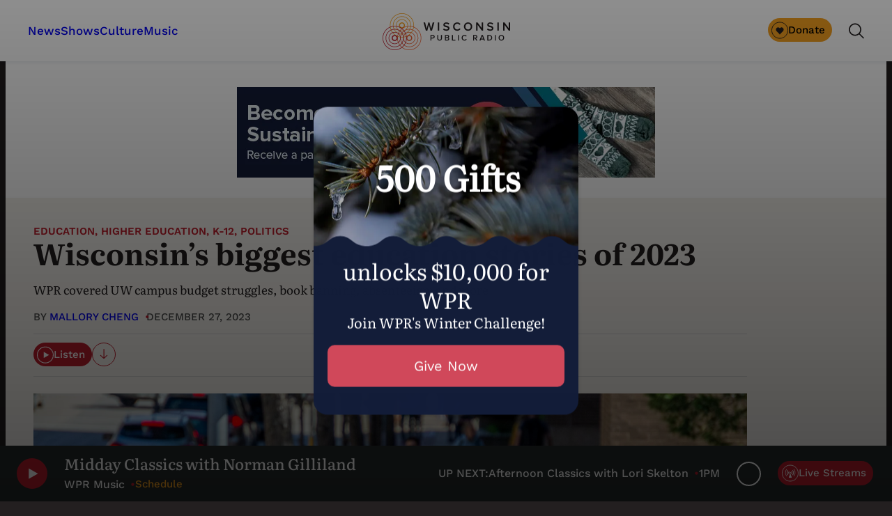

--- FILE ---
content_type: text/html; charset=utf-8
request_url: https://www.google.com/recaptcha/api2/anchor?ar=1&k=6LdKFSIpAAAAAISIvdEblVScX2r9sFNUIOHewNRk&co=aHR0cHM6Ly93d3cud3ByLm9yZzo0NDM.&hl=en&v=PoyoqOPhxBO7pBk68S4YbpHZ&size=invisible&anchor-ms=20000&execute-ms=30000&cb=miqubcdkpblv
body_size: 48692
content:
<!DOCTYPE HTML><html dir="ltr" lang="en"><head><meta http-equiv="Content-Type" content="text/html; charset=UTF-8">
<meta http-equiv="X-UA-Compatible" content="IE=edge">
<title>reCAPTCHA</title>
<style type="text/css">
/* cyrillic-ext */
@font-face {
  font-family: 'Roboto';
  font-style: normal;
  font-weight: 400;
  font-stretch: 100%;
  src: url(//fonts.gstatic.com/s/roboto/v48/KFO7CnqEu92Fr1ME7kSn66aGLdTylUAMa3GUBHMdazTgWw.woff2) format('woff2');
  unicode-range: U+0460-052F, U+1C80-1C8A, U+20B4, U+2DE0-2DFF, U+A640-A69F, U+FE2E-FE2F;
}
/* cyrillic */
@font-face {
  font-family: 'Roboto';
  font-style: normal;
  font-weight: 400;
  font-stretch: 100%;
  src: url(//fonts.gstatic.com/s/roboto/v48/KFO7CnqEu92Fr1ME7kSn66aGLdTylUAMa3iUBHMdazTgWw.woff2) format('woff2');
  unicode-range: U+0301, U+0400-045F, U+0490-0491, U+04B0-04B1, U+2116;
}
/* greek-ext */
@font-face {
  font-family: 'Roboto';
  font-style: normal;
  font-weight: 400;
  font-stretch: 100%;
  src: url(//fonts.gstatic.com/s/roboto/v48/KFO7CnqEu92Fr1ME7kSn66aGLdTylUAMa3CUBHMdazTgWw.woff2) format('woff2');
  unicode-range: U+1F00-1FFF;
}
/* greek */
@font-face {
  font-family: 'Roboto';
  font-style: normal;
  font-weight: 400;
  font-stretch: 100%;
  src: url(//fonts.gstatic.com/s/roboto/v48/KFO7CnqEu92Fr1ME7kSn66aGLdTylUAMa3-UBHMdazTgWw.woff2) format('woff2');
  unicode-range: U+0370-0377, U+037A-037F, U+0384-038A, U+038C, U+038E-03A1, U+03A3-03FF;
}
/* math */
@font-face {
  font-family: 'Roboto';
  font-style: normal;
  font-weight: 400;
  font-stretch: 100%;
  src: url(//fonts.gstatic.com/s/roboto/v48/KFO7CnqEu92Fr1ME7kSn66aGLdTylUAMawCUBHMdazTgWw.woff2) format('woff2');
  unicode-range: U+0302-0303, U+0305, U+0307-0308, U+0310, U+0312, U+0315, U+031A, U+0326-0327, U+032C, U+032F-0330, U+0332-0333, U+0338, U+033A, U+0346, U+034D, U+0391-03A1, U+03A3-03A9, U+03B1-03C9, U+03D1, U+03D5-03D6, U+03F0-03F1, U+03F4-03F5, U+2016-2017, U+2034-2038, U+203C, U+2040, U+2043, U+2047, U+2050, U+2057, U+205F, U+2070-2071, U+2074-208E, U+2090-209C, U+20D0-20DC, U+20E1, U+20E5-20EF, U+2100-2112, U+2114-2115, U+2117-2121, U+2123-214F, U+2190, U+2192, U+2194-21AE, U+21B0-21E5, U+21F1-21F2, U+21F4-2211, U+2213-2214, U+2216-22FF, U+2308-230B, U+2310, U+2319, U+231C-2321, U+2336-237A, U+237C, U+2395, U+239B-23B7, U+23D0, U+23DC-23E1, U+2474-2475, U+25AF, U+25B3, U+25B7, U+25BD, U+25C1, U+25CA, U+25CC, U+25FB, U+266D-266F, U+27C0-27FF, U+2900-2AFF, U+2B0E-2B11, U+2B30-2B4C, U+2BFE, U+3030, U+FF5B, U+FF5D, U+1D400-1D7FF, U+1EE00-1EEFF;
}
/* symbols */
@font-face {
  font-family: 'Roboto';
  font-style: normal;
  font-weight: 400;
  font-stretch: 100%;
  src: url(//fonts.gstatic.com/s/roboto/v48/KFO7CnqEu92Fr1ME7kSn66aGLdTylUAMaxKUBHMdazTgWw.woff2) format('woff2');
  unicode-range: U+0001-000C, U+000E-001F, U+007F-009F, U+20DD-20E0, U+20E2-20E4, U+2150-218F, U+2190, U+2192, U+2194-2199, U+21AF, U+21E6-21F0, U+21F3, U+2218-2219, U+2299, U+22C4-22C6, U+2300-243F, U+2440-244A, U+2460-24FF, U+25A0-27BF, U+2800-28FF, U+2921-2922, U+2981, U+29BF, U+29EB, U+2B00-2BFF, U+4DC0-4DFF, U+FFF9-FFFB, U+10140-1018E, U+10190-1019C, U+101A0, U+101D0-101FD, U+102E0-102FB, U+10E60-10E7E, U+1D2C0-1D2D3, U+1D2E0-1D37F, U+1F000-1F0FF, U+1F100-1F1AD, U+1F1E6-1F1FF, U+1F30D-1F30F, U+1F315, U+1F31C, U+1F31E, U+1F320-1F32C, U+1F336, U+1F378, U+1F37D, U+1F382, U+1F393-1F39F, U+1F3A7-1F3A8, U+1F3AC-1F3AF, U+1F3C2, U+1F3C4-1F3C6, U+1F3CA-1F3CE, U+1F3D4-1F3E0, U+1F3ED, U+1F3F1-1F3F3, U+1F3F5-1F3F7, U+1F408, U+1F415, U+1F41F, U+1F426, U+1F43F, U+1F441-1F442, U+1F444, U+1F446-1F449, U+1F44C-1F44E, U+1F453, U+1F46A, U+1F47D, U+1F4A3, U+1F4B0, U+1F4B3, U+1F4B9, U+1F4BB, U+1F4BF, U+1F4C8-1F4CB, U+1F4D6, U+1F4DA, U+1F4DF, U+1F4E3-1F4E6, U+1F4EA-1F4ED, U+1F4F7, U+1F4F9-1F4FB, U+1F4FD-1F4FE, U+1F503, U+1F507-1F50B, U+1F50D, U+1F512-1F513, U+1F53E-1F54A, U+1F54F-1F5FA, U+1F610, U+1F650-1F67F, U+1F687, U+1F68D, U+1F691, U+1F694, U+1F698, U+1F6AD, U+1F6B2, U+1F6B9-1F6BA, U+1F6BC, U+1F6C6-1F6CF, U+1F6D3-1F6D7, U+1F6E0-1F6EA, U+1F6F0-1F6F3, U+1F6F7-1F6FC, U+1F700-1F7FF, U+1F800-1F80B, U+1F810-1F847, U+1F850-1F859, U+1F860-1F887, U+1F890-1F8AD, U+1F8B0-1F8BB, U+1F8C0-1F8C1, U+1F900-1F90B, U+1F93B, U+1F946, U+1F984, U+1F996, U+1F9E9, U+1FA00-1FA6F, U+1FA70-1FA7C, U+1FA80-1FA89, U+1FA8F-1FAC6, U+1FACE-1FADC, U+1FADF-1FAE9, U+1FAF0-1FAF8, U+1FB00-1FBFF;
}
/* vietnamese */
@font-face {
  font-family: 'Roboto';
  font-style: normal;
  font-weight: 400;
  font-stretch: 100%;
  src: url(//fonts.gstatic.com/s/roboto/v48/KFO7CnqEu92Fr1ME7kSn66aGLdTylUAMa3OUBHMdazTgWw.woff2) format('woff2');
  unicode-range: U+0102-0103, U+0110-0111, U+0128-0129, U+0168-0169, U+01A0-01A1, U+01AF-01B0, U+0300-0301, U+0303-0304, U+0308-0309, U+0323, U+0329, U+1EA0-1EF9, U+20AB;
}
/* latin-ext */
@font-face {
  font-family: 'Roboto';
  font-style: normal;
  font-weight: 400;
  font-stretch: 100%;
  src: url(//fonts.gstatic.com/s/roboto/v48/KFO7CnqEu92Fr1ME7kSn66aGLdTylUAMa3KUBHMdazTgWw.woff2) format('woff2');
  unicode-range: U+0100-02BA, U+02BD-02C5, U+02C7-02CC, U+02CE-02D7, U+02DD-02FF, U+0304, U+0308, U+0329, U+1D00-1DBF, U+1E00-1E9F, U+1EF2-1EFF, U+2020, U+20A0-20AB, U+20AD-20C0, U+2113, U+2C60-2C7F, U+A720-A7FF;
}
/* latin */
@font-face {
  font-family: 'Roboto';
  font-style: normal;
  font-weight: 400;
  font-stretch: 100%;
  src: url(//fonts.gstatic.com/s/roboto/v48/KFO7CnqEu92Fr1ME7kSn66aGLdTylUAMa3yUBHMdazQ.woff2) format('woff2');
  unicode-range: U+0000-00FF, U+0131, U+0152-0153, U+02BB-02BC, U+02C6, U+02DA, U+02DC, U+0304, U+0308, U+0329, U+2000-206F, U+20AC, U+2122, U+2191, U+2193, U+2212, U+2215, U+FEFF, U+FFFD;
}
/* cyrillic-ext */
@font-face {
  font-family: 'Roboto';
  font-style: normal;
  font-weight: 500;
  font-stretch: 100%;
  src: url(//fonts.gstatic.com/s/roboto/v48/KFO7CnqEu92Fr1ME7kSn66aGLdTylUAMa3GUBHMdazTgWw.woff2) format('woff2');
  unicode-range: U+0460-052F, U+1C80-1C8A, U+20B4, U+2DE0-2DFF, U+A640-A69F, U+FE2E-FE2F;
}
/* cyrillic */
@font-face {
  font-family: 'Roboto';
  font-style: normal;
  font-weight: 500;
  font-stretch: 100%;
  src: url(//fonts.gstatic.com/s/roboto/v48/KFO7CnqEu92Fr1ME7kSn66aGLdTylUAMa3iUBHMdazTgWw.woff2) format('woff2');
  unicode-range: U+0301, U+0400-045F, U+0490-0491, U+04B0-04B1, U+2116;
}
/* greek-ext */
@font-face {
  font-family: 'Roboto';
  font-style: normal;
  font-weight: 500;
  font-stretch: 100%;
  src: url(//fonts.gstatic.com/s/roboto/v48/KFO7CnqEu92Fr1ME7kSn66aGLdTylUAMa3CUBHMdazTgWw.woff2) format('woff2');
  unicode-range: U+1F00-1FFF;
}
/* greek */
@font-face {
  font-family: 'Roboto';
  font-style: normal;
  font-weight: 500;
  font-stretch: 100%;
  src: url(//fonts.gstatic.com/s/roboto/v48/KFO7CnqEu92Fr1ME7kSn66aGLdTylUAMa3-UBHMdazTgWw.woff2) format('woff2');
  unicode-range: U+0370-0377, U+037A-037F, U+0384-038A, U+038C, U+038E-03A1, U+03A3-03FF;
}
/* math */
@font-face {
  font-family: 'Roboto';
  font-style: normal;
  font-weight: 500;
  font-stretch: 100%;
  src: url(//fonts.gstatic.com/s/roboto/v48/KFO7CnqEu92Fr1ME7kSn66aGLdTylUAMawCUBHMdazTgWw.woff2) format('woff2');
  unicode-range: U+0302-0303, U+0305, U+0307-0308, U+0310, U+0312, U+0315, U+031A, U+0326-0327, U+032C, U+032F-0330, U+0332-0333, U+0338, U+033A, U+0346, U+034D, U+0391-03A1, U+03A3-03A9, U+03B1-03C9, U+03D1, U+03D5-03D6, U+03F0-03F1, U+03F4-03F5, U+2016-2017, U+2034-2038, U+203C, U+2040, U+2043, U+2047, U+2050, U+2057, U+205F, U+2070-2071, U+2074-208E, U+2090-209C, U+20D0-20DC, U+20E1, U+20E5-20EF, U+2100-2112, U+2114-2115, U+2117-2121, U+2123-214F, U+2190, U+2192, U+2194-21AE, U+21B0-21E5, U+21F1-21F2, U+21F4-2211, U+2213-2214, U+2216-22FF, U+2308-230B, U+2310, U+2319, U+231C-2321, U+2336-237A, U+237C, U+2395, U+239B-23B7, U+23D0, U+23DC-23E1, U+2474-2475, U+25AF, U+25B3, U+25B7, U+25BD, U+25C1, U+25CA, U+25CC, U+25FB, U+266D-266F, U+27C0-27FF, U+2900-2AFF, U+2B0E-2B11, U+2B30-2B4C, U+2BFE, U+3030, U+FF5B, U+FF5D, U+1D400-1D7FF, U+1EE00-1EEFF;
}
/* symbols */
@font-face {
  font-family: 'Roboto';
  font-style: normal;
  font-weight: 500;
  font-stretch: 100%;
  src: url(//fonts.gstatic.com/s/roboto/v48/KFO7CnqEu92Fr1ME7kSn66aGLdTylUAMaxKUBHMdazTgWw.woff2) format('woff2');
  unicode-range: U+0001-000C, U+000E-001F, U+007F-009F, U+20DD-20E0, U+20E2-20E4, U+2150-218F, U+2190, U+2192, U+2194-2199, U+21AF, U+21E6-21F0, U+21F3, U+2218-2219, U+2299, U+22C4-22C6, U+2300-243F, U+2440-244A, U+2460-24FF, U+25A0-27BF, U+2800-28FF, U+2921-2922, U+2981, U+29BF, U+29EB, U+2B00-2BFF, U+4DC0-4DFF, U+FFF9-FFFB, U+10140-1018E, U+10190-1019C, U+101A0, U+101D0-101FD, U+102E0-102FB, U+10E60-10E7E, U+1D2C0-1D2D3, U+1D2E0-1D37F, U+1F000-1F0FF, U+1F100-1F1AD, U+1F1E6-1F1FF, U+1F30D-1F30F, U+1F315, U+1F31C, U+1F31E, U+1F320-1F32C, U+1F336, U+1F378, U+1F37D, U+1F382, U+1F393-1F39F, U+1F3A7-1F3A8, U+1F3AC-1F3AF, U+1F3C2, U+1F3C4-1F3C6, U+1F3CA-1F3CE, U+1F3D4-1F3E0, U+1F3ED, U+1F3F1-1F3F3, U+1F3F5-1F3F7, U+1F408, U+1F415, U+1F41F, U+1F426, U+1F43F, U+1F441-1F442, U+1F444, U+1F446-1F449, U+1F44C-1F44E, U+1F453, U+1F46A, U+1F47D, U+1F4A3, U+1F4B0, U+1F4B3, U+1F4B9, U+1F4BB, U+1F4BF, U+1F4C8-1F4CB, U+1F4D6, U+1F4DA, U+1F4DF, U+1F4E3-1F4E6, U+1F4EA-1F4ED, U+1F4F7, U+1F4F9-1F4FB, U+1F4FD-1F4FE, U+1F503, U+1F507-1F50B, U+1F50D, U+1F512-1F513, U+1F53E-1F54A, U+1F54F-1F5FA, U+1F610, U+1F650-1F67F, U+1F687, U+1F68D, U+1F691, U+1F694, U+1F698, U+1F6AD, U+1F6B2, U+1F6B9-1F6BA, U+1F6BC, U+1F6C6-1F6CF, U+1F6D3-1F6D7, U+1F6E0-1F6EA, U+1F6F0-1F6F3, U+1F6F7-1F6FC, U+1F700-1F7FF, U+1F800-1F80B, U+1F810-1F847, U+1F850-1F859, U+1F860-1F887, U+1F890-1F8AD, U+1F8B0-1F8BB, U+1F8C0-1F8C1, U+1F900-1F90B, U+1F93B, U+1F946, U+1F984, U+1F996, U+1F9E9, U+1FA00-1FA6F, U+1FA70-1FA7C, U+1FA80-1FA89, U+1FA8F-1FAC6, U+1FACE-1FADC, U+1FADF-1FAE9, U+1FAF0-1FAF8, U+1FB00-1FBFF;
}
/* vietnamese */
@font-face {
  font-family: 'Roboto';
  font-style: normal;
  font-weight: 500;
  font-stretch: 100%;
  src: url(//fonts.gstatic.com/s/roboto/v48/KFO7CnqEu92Fr1ME7kSn66aGLdTylUAMa3OUBHMdazTgWw.woff2) format('woff2');
  unicode-range: U+0102-0103, U+0110-0111, U+0128-0129, U+0168-0169, U+01A0-01A1, U+01AF-01B0, U+0300-0301, U+0303-0304, U+0308-0309, U+0323, U+0329, U+1EA0-1EF9, U+20AB;
}
/* latin-ext */
@font-face {
  font-family: 'Roboto';
  font-style: normal;
  font-weight: 500;
  font-stretch: 100%;
  src: url(//fonts.gstatic.com/s/roboto/v48/KFO7CnqEu92Fr1ME7kSn66aGLdTylUAMa3KUBHMdazTgWw.woff2) format('woff2');
  unicode-range: U+0100-02BA, U+02BD-02C5, U+02C7-02CC, U+02CE-02D7, U+02DD-02FF, U+0304, U+0308, U+0329, U+1D00-1DBF, U+1E00-1E9F, U+1EF2-1EFF, U+2020, U+20A0-20AB, U+20AD-20C0, U+2113, U+2C60-2C7F, U+A720-A7FF;
}
/* latin */
@font-face {
  font-family: 'Roboto';
  font-style: normal;
  font-weight: 500;
  font-stretch: 100%;
  src: url(//fonts.gstatic.com/s/roboto/v48/KFO7CnqEu92Fr1ME7kSn66aGLdTylUAMa3yUBHMdazQ.woff2) format('woff2');
  unicode-range: U+0000-00FF, U+0131, U+0152-0153, U+02BB-02BC, U+02C6, U+02DA, U+02DC, U+0304, U+0308, U+0329, U+2000-206F, U+20AC, U+2122, U+2191, U+2193, U+2212, U+2215, U+FEFF, U+FFFD;
}
/* cyrillic-ext */
@font-face {
  font-family: 'Roboto';
  font-style: normal;
  font-weight: 900;
  font-stretch: 100%;
  src: url(//fonts.gstatic.com/s/roboto/v48/KFO7CnqEu92Fr1ME7kSn66aGLdTylUAMa3GUBHMdazTgWw.woff2) format('woff2');
  unicode-range: U+0460-052F, U+1C80-1C8A, U+20B4, U+2DE0-2DFF, U+A640-A69F, U+FE2E-FE2F;
}
/* cyrillic */
@font-face {
  font-family: 'Roboto';
  font-style: normal;
  font-weight: 900;
  font-stretch: 100%;
  src: url(//fonts.gstatic.com/s/roboto/v48/KFO7CnqEu92Fr1ME7kSn66aGLdTylUAMa3iUBHMdazTgWw.woff2) format('woff2');
  unicode-range: U+0301, U+0400-045F, U+0490-0491, U+04B0-04B1, U+2116;
}
/* greek-ext */
@font-face {
  font-family: 'Roboto';
  font-style: normal;
  font-weight: 900;
  font-stretch: 100%;
  src: url(//fonts.gstatic.com/s/roboto/v48/KFO7CnqEu92Fr1ME7kSn66aGLdTylUAMa3CUBHMdazTgWw.woff2) format('woff2');
  unicode-range: U+1F00-1FFF;
}
/* greek */
@font-face {
  font-family: 'Roboto';
  font-style: normal;
  font-weight: 900;
  font-stretch: 100%;
  src: url(//fonts.gstatic.com/s/roboto/v48/KFO7CnqEu92Fr1ME7kSn66aGLdTylUAMa3-UBHMdazTgWw.woff2) format('woff2');
  unicode-range: U+0370-0377, U+037A-037F, U+0384-038A, U+038C, U+038E-03A1, U+03A3-03FF;
}
/* math */
@font-face {
  font-family: 'Roboto';
  font-style: normal;
  font-weight: 900;
  font-stretch: 100%;
  src: url(//fonts.gstatic.com/s/roboto/v48/KFO7CnqEu92Fr1ME7kSn66aGLdTylUAMawCUBHMdazTgWw.woff2) format('woff2');
  unicode-range: U+0302-0303, U+0305, U+0307-0308, U+0310, U+0312, U+0315, U+031A, U+0326-0327, U+032C, U+032F-0330, U+0332-0333, U+0338, U+033A, U+0346, U+034D, U+0391-03A1, U+03A3-03A9, U+03B1-03C9, U+03D1, U+03D5-03D6, U+03F0-03F1, U+03F4-03F5, U+2016-2017, U+2034-2038, U+203C, U+2040, U+2043, U+2047, U+2050, U+2057, U+205F, U+2070-2071, U+2074-208E, U+2090-209C, U+20D0-20DC, U+20E1, U+20E5-20EF, U+2100-2112, U+2114-2115, U+2117-2121, U+2123-214F, U+2190, U+2192, U+2194-21AE, U+21B0-21E5, U+21F1-21F2, U+21F4-2211, U+2213-2214, U+2216-22FF, U+2308-230B, U+2310, U+2319, U+231C-2321, U+2336-237A, U+237C, U+2395, U+239B-23B7, U+23D0, U+23DC-23E1, U+2474-2475, U+25AF, U+25B3, U+25B7, U+25BD, U+25C1, U+25CA, U+25CC, U+25FB, U+266D-266F, U+27C0-27FF, U+2900-2AFF, U+2B0E-2B11, U+2B30-2B4C, U+2BFE, U+3030, U+FF5B, U+FF5D, U+1D400-1D7FF, U+1EE00-1EEFF;
}
/* symbols */
@font-face {
  font-family: 'Roboto';
  font-style: normal;
  font-weight: 900;
  font-stretch: 100%;
  src: url(//fonts.gstatic.com/s/roboto/v48/KFO7CnqEu92Fr1ME7kSn66aGLdTylUAMaxKUBHMdazTgWw.woff2) format('woff2');
  unicode-range: U+0001-000C, U+000E-001F, U+007F-009F, U+20DD-20E0, U+20E2-20E4, U+2150-218F, U+2190, U+2192, U+2194-2199, U+21AF, U+21E6-21F0, U+21F3, U+2218-2219, U+2299, U+22C4-22C6, U+2300-243F, U+2440-244A, U+2460-24FF, U+25A0-27BF, U+2800-28FF, U+2921-2922, U+2981, U+29BF, U+29EB, U+2B00-2BFF, U+4DC0-4DFF, U+FFF9-FFFB, U+10140-1018E, U+10190-1019C, U+101A0, U+101D0-101FD, U+102E0-102FB, U+10E60-10E7E, U+1D2C0-1D2D3, U+1D2E0-1D37F, U+1F000-1F0FF, U+1F100-1F1AD, U+1F1E6-1F1FF, U+1F30D-1F30F, U+1F315, U+1F31C, U+1F31E, U+1F320-1F32C, U+1F336, U+1F378, U+1F37D, U+1F382, U+1F393-1F39F, U+1F3A7-1F3A8, U+1F3AC-1F3AF, U+1F3C2, U+1F3C4-1F3C6, U+1F3CA-1F3CE, U+1F3D4-1F3E0, U+1F3ED, U+1F3F1-1F3F3, U+1F3F5-1F3F7, U+1F408, U+1F415, U+1F41F, U+1F426, U+1F43F, U+1F441-1F442, U+1F444, U+1F446-1F449, U+1F44C-1F44E, U+1F453, U+1F46A, U+1F47D, U+1F4A3, U+1F4B0, U+1F4B3, U+1F4B9, U+1F4BB, U+1F4BF, U+1F4C8-1F4CB, U+1F4D6, U+1F4DA, U+1F4DF, U+1F4E3-1F4E6, U+1F4EA-1F4ED, U+1F4F7, U+1F4F9-1F4FB, U+1F4FD-1F4FE, U+1F503, U+1F507-1F50B, U+1F50D, U+1F512-1F513, U+1F53E-1F54A, U+1F54F-1F5FA, U+1F610, U+1F650-1F67F, U+1F687, U+1F68D, U+1F691, U+1F694, U+1F698, U+1F6AD, U+1F6B2, U+1F6B9-1F6BA, U+1F6BC, U+1F6C6-1F6CF, U+1F6D3-1F6D7, U+1F6E0-1F6EA, U+1F6F0-1F6F3, U+1F6F7-1F6FC, U+1F700-1F7FF, U+1F800-1F80B, U+1F810-1F847, U+1F850-1F859, U+1F860-1F887, U+1F890-1F8AD, U+1F8B0-1F8BB, U+1F8C0-1F8C1, U+1F900-1F90B, U+1F93B, U+1F946, U+1F984, U+1F996, U+1F9E9, U+1FA00-1FA6F, U+1FA70-1FA7C, U+1FA80-1FA89, U+1FA8F-1FAC6, U+1FACE-1FADC, U+1FADF-1FAE9, U+1FAF0-1FAF8, U+1FB00-1FBFF;
}
/* vietnamese */
@font-face {
  font-family: 'Roboto';
  font-style: normal;
  font-weight: 900;
  font-stretch: 100%;
  src: url(//fonts.gstatic.com/s/roboto/v48/KFO7CnqEu92Fr1ME7kSn66aGLdTylUAMa3OUBHMdazTgWw.woff2) format('woff2');
  unicode-range: U+0102-0103, U+0110-0111, U+0128-0129, U+0168-0169, U+01A0-01A1, U+01AF-01B0, U+0300-0301, U+0303-0304, U+0308-0309, U+0323, U+0329, U+1EA0-1EF9, U+20AB;
}
/* latin-ext */
@font-face {
  font-family: 'Roboto';
  font-style: normal;
  font-weight: 900;
  font-stretch: 100%;
  src: url(//fonts.gstatic.com/s/roboto/v48/KFO7CnqEu92Fr1ME7kSn66aGLdTylUAMa3KUBHMdazTgWw.woff2) format('woff2');
  unicode-range: U+0100-02BA, U+02BD-02C5, U+02C7-02CC, U+02CE-02D7, U+02DD-02FF, U+0304, U+0308, U+0329, U+1D00-1DBF, U+1E00-1E9F, U+1EF2-1EFF, U+2020, U+20A0-20AB, U+20AD-20C0, U+2113, U+2C60-2C7F, U+A720-A7FF;
}
/* latin */
@font-face {
  font-family: 'Roboto';
  font-style: normal;
  font-weight: 900;
  font-stretch: 100%;
  src: url(//fonts.gstatic.com/s/roboto/v48/KFO7CnqEu92Fr1ME7kSn66aGLdTylUAMa3yUBHMdazQ.woff2) format('woff2');
  unicode-range: U+0000-00FF, U+0131, U+0152-0153, U+02BB-02BC, U+02C6, U+02DA, U+02DC, U+0304, U+0308, U+0329, U+2000-206F, U+20AC, U+2122, U+2191, U+2193, U+2212, U+2215, U+FEFF, U+FFFD;
}

</style>
<link rel="stylesheet" type="text/css" href="https://www.gstatic.com/recaptcha/releases/PoyoqOPhxBO7pBk68S4YbpHZ/styles__ltr.css">
<script nonce="HhLXz0cihb99Ecl7-yznBQ" type="text/javascript">window['__recaptcha_api'] = 'https://www.google.com/recaptcha/api2/';</script>
<script type="text/javascript" src="https://www.gstatic.com/recaptcha/releases/PoyoqOPhxBO7pBk68S4YbpHZ/recaptcha__en.js" nonce="HhLXz0cihb99Ecl7-yznBQ">
      
    </script></head>
<body><div id="rc-anchor-alert" class="rc-anchor-alert"></div>
<input type="hidden" id="recaptcha-token" value="[base64]">
<script type="text/javascript" nonce="HhLXz0cihb99Ecl7-yznBQ">
      recaptcha.anchor.Main.init("[\x22ainput\x22,[\x22bgdata\x22,\x22\x22,\[base64]/[base64]/[base64]/[base64]/[base64]/UltsKytdPUU6KEU8MjA0OD9SW2wrK109RT4+NnwxOTI6KChFJjY0NTEyKT09NTUyOTYmJk0rMTxjLmxlbmd0aCYmKGMuY2hhckNvZGVBdChNKzEpJjY0NTEyKT09NTYzMjA/[base64]/[base64]/[base64]/[base64]/[base64]/[base64]/[base64]\x22,\[base64]\\u003d\x22,\x22woxew5haw5RGw7LDsMKyfMKUcMKYwrdHfjF0S8O2cEgowqMiNFAJwow9wrJkQxcABTRRwqXDti7DgWjDq8Omwoggw4nCox7DmsOtdmvDpU52wqzCvjVcSy3DizZZw7jDtng8wpfCtcO5w4vDow/CrRjCm3RUXAQ4w6/CqyYTwqbCtcO/worDiHU+wq8lBRXCgw1SwqfDucOdFDHCn8OMWBPCjybCssOow7TCncKuwrLDscO+bHDCiMKTLDUkG8KwwrTDlwA4XXoHQ8KVD8KfbGHChl/CqMOPcy7CsMKzPcObUcKWwrJZFsOlaMO7LyF6NcKWwrBEfHDDocOyZMOUC8O1bHnDh8OYw7zCv8OAPEXDuzNDw685w7PDkcK2w7hPwqhxw6PCk8Okwpwrw7ovw4EFw7LCi8KNwpXDnQLChcOpPzPDhmDCoBTDgR/CjsOOMsO0AcOCw4fCpMKAbx/CvsO4w7Adbn/ChcObdMKXJ8ORZcOsYHTCpxbDuzvDmTEcGVIFcnUaw64Kw67ChxbDjcKKUnMmHwvDh8K6w5kew4dWby7CuMO9wpLDp8OGw73CuwDDvMOdw50dwqTDqMKgw4p2ASvDvsKUYsK9F8K9QcK0E8Kqe8K7YhtRWArCkEnCr8O/[base64]/[base64]/w73CosOiFHbCisK9w4pCwo5/w4fCqsKUNF9jDcONDcKaA2vDqzzDrcKkwqQ4wo97wpLCjWV9RV3ClMKHwpvDkMK/w6PChQoaAG0ow7ADwrfClVJ3IFPCjWPDkcO0w77DngjCjsOmMWjCucKiRTDDisOlwo0/U8OPw5zCt2HDncKiF8KgdMOrwqvDuVPDjMKCZcOrw57DvSV0w75zXMOUwqnDr0Zwwr5mwo3CjmjDhQ4vwpnCq0fDkSQ8TsKQBjjCj05TB8KqKnMdKMKiL8KSRgTCokHDv8OrcXRuw6l2wpQxIsKWw7fCgcKSTlDCoMOxw4g6w7Zxw51Tcy/ChsO6wo0ywr/DjAvChzbCrsOHDcKlCxVUaQRlw7TDkTkZw7jDn8KZwq/DuDxuB2vCusO8QcKUwpl2bVIxe8KMKsOhKw9aeCnDkMO4bXBQwrV/wps5AsKpw7/DnMOZO8OOw483TsOqwozCgz/DlCZ9Zn5+EcOew40Lw4J1b3kBw73DtkrDjcOzKsO3RgvCpsKOw6dRw6I5QMOiF2rDhXDCusOowp5RfcK/X3oSwpvCl8OCw611w4bCuMKNf8OVPi0KwrJjKVhcwpNWw6bDjiPDjgXCg8KwwozDkMKjXhzDrMKHSEpqw73CqhNQwoA7SHBZwozDusKUw5nDrcOjIcKFw7TDm8KkbsOHasKzBMOVwpl/QMKhD8OMF8OwHjzCqn7CvjXCtcOsP0TCrcK/eAzDrsOdE8OQQsK0NcKnwqzDgg/Cu8O1wqMiT8O9TsKBRE9IIcK8woPCj8K+w6Q6wojDuSPDhMOYPjXCgsKlRVpEwqbDlMKfwrg4wrrCkizCoMOVw6cCwrnCrsK7dcK3woo9PGJaD2/DrsK0BsKQwpLCn2/Dj8KkwrrCvsKlwpDDtSgoDj7CkAXCkjdbNwZvw7EIfMKWSlx2w4TDuxzCsVLDmMKhDsOgw6ElU8OOw5XDoTzDpDUZw7XCp8K9XVILwpDDs2hse8KKG3XDgsKlZ8OAwpoiwoIKwp8Aw4/DqDrChcKaw68mwo7ChMKxw4lNVjnCgBXCuMO8w4RHw5nDoWPCvcO1wp/CogZHX8OLwrlyw7IUw5BXTlnCv192fR3ClsOZwqLCqkV9wrskw7oWwqrCosObacKNFFHDt8OYw5TDucObC8KOTQPDoxVqTcKBFl5Hw6vDh1TDiMO5wp5MGTQ+w6Yzw6rCrMOmwrbDocK/[base64]/DoxJiAT0Aw6d+woELQcKBeEPDjRt5emnDkcKawop8AsKraMK7wpgsdsOiw69GKXo7wr7DhMKDNn/[base64]/[base64]/CgUgkOcONPcO8Z3Npwq/DmR5tw7MKOAozOkY3BsKKVG8Sw407w73CgQN5aSfCvx7DnMK5Y1pMwpR6w7R9MMKxJE5+w7rDucKxw4gJw7/DmVTDi8OreDQ4aDQVwosmcsK3w6jDti8mw7PCjypXJS3DsMKiwrfCmMKrwpYywqzDpyt3wqTCosOGUsKPwpgXwpLDojLDp8KMGgRwPsKpwqoXbkMpw5ceEVMaCsK7XsK2w7rDlcObVyEtHmoHNMONw6t4woJcFQ7ClwAKw4bCqW8Rwrovw6/Clh9Ac2TCisO0wp5bYcOywojCjkXCjsO/w6jDucOhfsKlw7TCpFEhwrd5XMKqwrnDgsONBkxbw6LDskLCs8O/MTjDi8OJwonDiMOlwqrDjUbDjsKbw4PCozVfREEcW2MyMsKsYhYNZRkhJQ7CuCrDn0Rzw5DDkjUgMsOSw6MAwqLCjyXDg0vDhcKOwq00FWVzTMOWZkXChsOfCV7CgMOXw50Twrt1McKrw6R6RsKsbjgnUsOOwqbDtzF/w77ChRLDq0jCsGjDssObwqRSw6/[base64]/DtlttwpQ2w5Evw4DCqBQGSWDDvMORw5IIwr7DscKPw6hhVVZQwo7DoMOIwpLDsMKDwoNLZMKKw5vDk8OzT8OTBcOrJzFfK8Opw57CriBdwrDDuEduw6gbw5fDvRxjY8KdDMKPScOHTMO5w7ApK8OaIAHDsMOGNMKQw4slaUTDjMKCw6rCvy/CtG5XVnUvREEmw4zDiXjDmy7DrMOjF2LDphfDln7DmwvCjcKEw6Ivw68qL14owq/[base64]/CgH/DgivDlMOqcj8RXsKpV10jZHnDk1wrKxbCgFN7I8OVw54bGCRKEXTDjMOCQ35/wqXDmALDscKew4k5GUTDpMOQH1PDtSsbVcOEFm01wp3DhWjDuMKqw4Naw7oVfsOMW0XCn8KhwqttZ13Do8KURhDDlcK0dsOjwo/CnD0lwovDsGxZwrEnNcObbn7CoUjCohPCvMKPNcKPwrwlVMKaJ8OGG8OeGMKCXFzCpzhcXsK/ScKObydywqLDqMOowoEjH8OOFHnCvsO5w4TCqVAVVMOwwrZuwp4+w6DChz0FHMKVwo9yBMOCwp1YTR5iwq7DucKEMMK9wrXDv8KiOsKQIgjDuMOIwrRzw4fDmcOgwqvCqsOmQcOvUQ0zw7BKOsKGTsKKMQsJw4QoKR/CqG8+O30dw7fCs8KdwoF5wovDtcO8YxrCsjnCj8KGDMO7wpjCmzHCj8OPVsKQAMO0Fi9Yw4oJGcKLHsOqGcKJw5jDnhbDs8KZw4sUI8OPGVrDpngIw4YxTMO2bntNRMKIwqwCXgPCv0rChCDCmg/DkTJlwoUKw4bDiyvCiiUAwopzw53ClzTDscO/dHfCqXvCqMO0wpDDlcK7F0PDrsKpw7AtwoTCusK0w5fDqB8QNzAyw45Mw6J2JSbCoiMgw4vChMOaFxEnDcKewqjCqGBuwrtlAMOWwpQcTVjCmV3DvcOlacKmV34IN8Kvwo4Kwp7CvSguC2IxWj9twoTDqUp8w7kxwokBHnTDq8OZwq/CuR4GSsKOC8OlwokHPjtuw7QZF8KvP8Kqa1R1MR/DnMKCwovCu8KbdcOWw7vCrBN+wo/Dr8KeG8K4wo1Dw5rDmDIBw4DCqcOHUMKlPsKQwq/Dq8KHGcOHwph4w4vDjsKkRDA9wpTClWZtw4BtMmpNwq/CqijCv1zDm8O+Uz/[base64]/CrcOcbEB7w5vCvyXDhnQ8w4xZwoLDjcOcwqM5dMKEIsK5fMOZw79pwozCpx1UAsKXBcK+w7fCk8KxwpPDiMKpbMKyw6bDksORw4jDtsK0w6MGwr9/S3gXM8Kzw5bDisOwGRFFIUc+w6h7HRzCn8O2AsOWw7LDgsO1w6vDksOnG8OFIzXDucKpOsODRT/DiMKOwoJfwrnCjcOWw4/ChTfCmmrDnsKVXDvDklzDkHJowoHCoMK3w4M4wq3CicKeFMK9wqXChsKHwqhvZ8Ktw4bDpTvDlkDDkxrDmRrCo8K1VMKawrTDv8OCwqPDosOQw43DtkzDvcOxIsOaVifCicOTA8Kpw6QrKUl2I8OeWcO5QlcUZnDCksKHw5TCg8O3woYpw7I/OyjChUjDnVXDh8OKwobDm1gmw7xoTQY1w6bDjD7Dvjt4BnXDvz5Fw5TDnB3CrcK4wrHDjgnCrcOEw5xJw7ICwp1DwoTDs8OHw5XCvyBZAQ1sVAYvwoHDqMOXwoXCpsKBw7/DtW7Ctic3QyVdEMKUK1vDoTMBw4/CnMKfMcONw4oDQsKDwrPDrMKkw44jwozDh8Oxw4rDm8KEYsKxXDfCmsKOw77CgRjDvB7DuMKXwrLDoyZxwqw1w7ptwq7Dl8OrUwFcZivDqsKnKQjCpcK2w77DqCY8w7fDu3HDlsOgwpDCvE/[base64]/CrjBKwoVLRcKCCRQCw4klwqsFwpdpwqvDp8Okw7zCtMKFw7sAwo5Dw47Dp8O0QSDChcKAL8OtwogQU8K8dlwUw7VWw4DCmMK4Kg04woMlw4PDhXlKw6N1ESFbZsKnWg/CoMOPwovDhkXCgjsUW0UGE8KUYMOHwrjDqQBmdnvCnMO2DsOzfGV2LS9Fw6nCmUoLOUwqw7jDmMO5w59rwobDvkcQWB9Rw7LDoSMlwrzDs8KRw5EHw6gOKX/CqsKUZsOqw7hmCMOww4d+QwTDiMO5X8OrYMO9XU/[base64]/[base64]/Cg8O0H8OXAsOdX0oxeSxYwpTCjMOPwp5/UcOQwrYlw785w4LCvcOFNBhuCHDCncOFwpvCpV3DrsOMZMK1F8OIcSTCqsKvX8OWQ8KlHi/Doy8IbHTChcOCEcKDw6PDh8KYMcOVw4YVwrE5wrrDrl9abVvDj1fCmARBOcO8f8KtUMOTMcK1c8KdwrUpw7bDjiLCkcO0H8KPw6XCkynCj8O/w7ARf00Xw4A/[base64]/[base64]/DrhbCgnvCpGohwroew7UFw7cOwpfCgh1Iw4AKw5vCvMOXM8KSw5QuRsKvw7XDu3TChHlEGHl7EsOrU2bCqMK+w79bWCDCisKcK8OjIxNQwqZeQytHNQVpwrl6VEYbw5Uow5tZQsOCw7BifsOKwrnColJkeMKLwqHCt8OEecOnf8OaR2jDocK4wrI8wplSwph/HsK2w51mwpTCpcKYCsO6E2bDrMOtworDv8K2MMOiQ8OBwoRJw4IQV1oVwq7DisOTwrTCgy7DisOPwqxjw4vDmnfCmFxXAcORw7vDsC8MHXHCtwE/XMKke8O6FMKbEk/Dkjh4wpTCicOXPHPCp0wXcMO8JMKAwoQsT3zCoihKwrfChQVUwoXDljIye8KEYMOINkbCscOxwobDqRPDmXEwHsOzw5PDhMOgIjPClsK+P8OCw4gCWkbDu1sBw5TDslktwpFMwoFBw7zCksKfwrbDrhUmw5/CqD0rEMOIfi8AKMOaWENNwrkyw5Q5IRnDnnnCocOOw5MYw7HCicOjwpdAw7dXwq9QwpHDrMKLaMOmN153PxTDiMOVwps7w7zDosKZwrBlDRdIAEMYw44QCsO2w7cCWMKxUipiwqrCvsOFw5vDgE0mwpYFw4HCmwnDgz1rD8O6w6jDksKnwpNbNB/[base64]/DpgjDtyPDl8OnF8KAw5tcw5YKw48WOcKrwrjCu1MZVcOcbWLDjknDj8O0YhHDt2dwSkFlesKJLA4Cwow3wo3CsnVOw7zDvMKew4LCjBg+BsKgw4zDrcOWw7N7wqIESkIddWTChA/DoSPDh2PCq8KGMcKlwovDrwLCk31Hw70TB8KWHVLCtMKkw5LCkcKPasK/[base64]/DixjDj8OVfFNca1U1wqHDnnzDkyXCpCzDicOVBsKPM8KAwqzCjcO+PCFIwqPDjMOXGygxw63DvsOow4rDs8OkIcOmVFZ6wrg4woMWw5bDkcOvwoRSImrCnMORw5F8SgUPwrMeMsKbPwDCq0x/bjVGw4lNHsOFbcKuwrUTwoBGVcKTdhc0w650wr3Cj8KpB2Qiw4TCnMOzwozDgcO8A0HDlCc5wo3DqDkAP8OzNlMXMVrDgBHDlTZmw4trD1lxwrJKScOBdWFlw4fDmAvDtsK3w5hnworDtMKBwr/CvyZFOsK/wp/DscK3YMK+KCvCjhTDsDbDucOMKcKcw6UewobDrx4Ow6h4wp/Csmoxw5/DqFnDksOJwr/[base64]/CkDPCgE9KMsK8A8OadQALwopVw5liwqDDvsOSB2HDsghZGsKUPyzDiBsuD8OIwprCoMOowp/Cl8OGKEPDvsOiw4gjw5bDt3zDsz8rwp/Di2h+woPDnsOgVsKxw4TDicKWNQJjwpfDmVRiBsOewpBRScOmw6NDa1NTecOuU8KTF0/[base64]/[base64]/CnnlaFcOhw69Qw6BfG8O7TRYAYsKxMMK2w4Bzwoo6fA4WRsORw7jDkMOND8K7ZRPCvMKZfMKLwrnDkcOdw6A6w6TDmMO2wohEICQfwojDjcOgQHzDqMK9SMOjwqAPTcOoXVUNYDfDnMKMVcKUw6bDh8O/SErCogTDvUzCrxpST8OdCMOFworDuMO2wqEfw7pDeTlWOMOfwptCPMOJbiDCoMKGS1XDuBcbZ2dGLVHCvsK+wroyCiTDi8KffEPDtTjCkMKTw618IsOLwpDCvMKNbcOxJljDiMKywqALwoLDiMOJw5TDk3/CqlAxw6c9wo4lw6vCmsKRwqvDnMOxSMKlFcKow7VIw6bDicKowp9jw5nCvXhzPMKqBMOCSlfCrMKYHn3CjsOyw44qw5Naw44cJMORRMKsw6Iaw7nCpF3DsMO0wr7CpsOqHzY1w4AsUcKCeMK/[base64]/F8KEwrljwrHDox/[base64]/Do0FLw5trcDrCr8KSwqwzCMOywpUqwoPCsl3Cpm5lIFvCg8KZFMOgAFvDh0XDthEDw53CvhtDB8KQw4hifzjDkMO1w5jDtsOKw6PDscOtTsOfEcK1aMOmb8OXwpBxRsKXWDItworDmErDlsKWeMOVw68hScO6XcOHw5Nqw68mwqfCqMKRHgbDjjzCnTwZwq/CsnvDr8OgZcOqwp49SsKOLAZkw6wSXsKGJDMdB2lPwqnDtcKCwr3Dm1gCasKdwqRvZ07DvzAsX8ONXsKKwohdwpEYwrYdworDtsKRAsOSUsK8wr3Cu3/DlXYYwrjCvsKkL8KTTsO1d8K6T8OWCMK+W8OWDSNHHcOFIhhDOHYdwok1HsO1w5bClcOiwrHDmmjDozzCtMOPYsKcJ1dHwo8kOzN1J8Kmw5ULA8OOw7zCn8ObGHIPWsKewrfCklFTwqHDgx7Dojw6wrJIGD4Tw5DDtGlyJGzCrgF2w63CtDHCgngPw5FqP8O/w7zDiETDpcKrw4wPwpLCqnlIwoAXZMO4cMKPXcKGWlDDiwVDKks2AsOoBSYvw5DCs0DDncKbw5vCksKGWjl1w4xaw4NmfmAlw6/[base64]/[base64]/CjsOlASFrBsOlw60owp3ClcO+wrEzwphew6krXcKrwp/CpMKLRlzCgMK0woMtw4PCiilZw7vCjMKiDFJgbxfCsWBWeMOKCD7DmsOUw7/ChnTCmMKLwpPCscOtwrQqQsKyX8KGPcOPwp3DqmI4w4d6wofCsTphGsK3NMKPbDnDo0MRZsOGwqzDpMO9LAsgCUbCtmvDu2PCo2gCaMOkTsO3BHDCgmvCuhLDo27Ci8OPU8ONw7HCjcO1wowrNiDCicKEUcOqwo/CusKoDsKgRXVIZlPDkcO4PsOrQHgtw7Rxw5/DlzMMw6fDo8KcwpMGw6YAWic3KkZgwoB2w5PCiUYvX8KRw77Cp3wnOSzDuABpD8KAXcOfXjvDq8Okw4MZN8KAfSl/w4Ngw4rDgcKNViLCmnPCnsKFQFsdwqDChMKBw4jDjsOIwpDCmUQWwp/[base64]/CvVEzwrfDm8OTwqTCgcOaw4LDtsKNw7w8w7jCmcK0fsK7w5bCsiFGwoQdU0zCksKcw5DDlcKkAMKdawvDl8KndAPDmRnDgcKdwrxoP8KOw6/CgWfCs8KoNloGDsOJdMO/wqbCqMKAwqM3w6nDnzUlwp/[base64]/CkcOZwqDDkMKUA8KTX1tEwqbDqCIpFMKSw5LCkkAIdlzCoyB1w75SNsKUWTrCgMOZVMK3Mzp+XwoYJMOIDiPCiMKqw7IvFyM/wp7CvG5fwrnDrcOffzoIdC1Rw4p0wp7CqMOEw4XCpFXDrcOkJsOYwo/[base64]/CpcO+McKuw4gawp93CF46wo3CmMOoY21BwqRHw67Cpyt5w4p5HTtuwq05w7XCkcKBG0JqVhXCqcOHwr1nQ8Kdwo7DocOaH8KiZsOpMcKveBrCuMKwwpjDv8OKMlAsU1XCmH5Xw5DCoFPCj8ORCMOiNcOnaHdcC8KSwo/DsMKmw6dXLsOcT8K4dcO/DsK2wrNZwoA8w7LCkRE2wqjDli5jwoDCgAlHw5HDi0Z5fFZyRMKSwqIbR8KVesOyM8OBXsOnVmd0w5ZeETvDu8OLwpbDiEjCl1o/w7x/D8OoBcKLwqTDqzMfXMOUw4vCvTFqw7rCjsOowqFew5DCi8KfExbClcOMYlkJw5zCrMKzw5kXwpQ1w7DDqAJ0woPDn0Z/w6zCp8OoNMKfwo4LacK9wrVVw7kyw5rDoMOBw6lvPsOPw6LCgcKPw75qwqbCjcONw7zDinvCsGwMGTTDglxUeRtZB8OiV8Odw6o/wpx+w5TDtxIEw6s6wrjDn1nCq8K5w6XDr8OJFMK0wrtsw7A5FFNHHMOjw6QFw5DCp8OxwpPCkXrDmsO/[base64]/w7hPw4jCpsKVw4sTAgTDuGLCvBRQw4I6wqAGOwU+w4QOeCnDrBYNw6XCncOJUhV0w5RIw5UOwrjDnRnCnBrCpMKbw7jDnMKKdhZuesKZwo/[base64]/DisK1IsOIw6XCgMO6ejZKF1zDuMOZwqoEw498wrPDujHCq8KPwqtew6bCjC/Ct8KfDyYteWTCmsOrDyBOw5nDijTCssO6w6R0E1QPwr4ZFMO/XcO+wrBVwrccCcO6w7TCgMOVRMKAwrNWRBTDm24eAsKLcULDpSEnwrbCsE4xw6Z1OcKfXWzCh3vCt8O1clzDmnAbw4dNdcKnCcK9U3UnTlnCsm/[base64]/[base64]/[base64]/DkMOgRcOxwotpw64+w5XChDRzw63DiELDhcOaw5hLMCBhwq/CinpGwrkrP8OBwqbDq1hvw4fDlMKgQMKoAGDDogHCgUJYwqpZwos9A8O7X2F3wqHCtMOnwp/[base64]/CjGTDucOswp3Dv8OSYGJMwr8gwq3DksKgw7wpM0MLf8KFUiDCncOgZ3jDssKJbMK6E3vCgTYHYMKUw6zCsgLDlsOCbWk+wqsBwoMewpd9LUsKwrdew5vDkGNyQsOVQMK7wrxeVW04BAzCrisjwpLDkmPDn8K3RWzDgMOwI8OIw7zDhcK8A8O/NcOvBXrDnsOPKDdiw7oAXcKuFsO3wpvDoBc+GXbDjT8Lw4p0wpM5QilxBsKSU8OAwp1Cw4QBw4xWXcKWwrVHw79qHcOJB8OFw4kxwpbCicKzPwJbRm3CkMOXw7nDuMO0w4PChcKswrg4eFHDisOII8OUw4XDpXJQfMKiwpRXeFjDrcOfw6PDhyLDmsKlMzTDiA/[base64]/w6EIL1zCkxNGwpHCqsOJw6zCk8O9w6xoWXsjFUAgJTnCn8OrHWxRw5HDmiHCqXh+wq8zwqM2wqPDucO0woIPw5vCg8KxwoDDmAjDrxPDsi0Lwo9aOz3Dp8ONwpXCn8Kfw6fDmMOPScKsLMOYw7XCvhvCksKVwoMTwobChmYOw4XCocK0QAhfwozDuSfCqgTDhMO2wp/CrD0Owq1Mw6PDn8OEJsKVccOsdGUaGCEaLsKnwpMHw68zalYRFMOKNiAVIx7DkGd9VcK1CxEhHcKnLHfCmXvChXAzw5dhw4zCrcO4w5tcwpnDjwsWJDM5wpfDvcOSw6zCogfDrwvDi8KqwoMdw6rDnixAwqHCviPDicKhw4DDvUYdw4sjw5Ykw7/[base64]/DmcOXw5LCmsKUwqh4BT3DkCN6dcOdw7LCm8KJw7HCjMKmw7nCjsKXD8OVRlfCnMK+wrsRJVdyHsOjFV3Cv8KuwqbCq8O0UcK9wpXDqE3Dn8KMwonDlmIlw4/DmcKOZsObMcOyXXZaScKoKRcsKirCmVVzwqp0GhpjUMKSwpzDmV3CvQfDkMOZNsOgXsOAwoHDosKtwofChgcOw5Jkwq52YkpPwovDgcK/ZG0jD8KOwo9jQsO0wobCrwXChcKjTsKiLMKnS8K7WcKWw5wWwpRrw6Mpwrs8wpEdVT/Dow/DkGtrw5h+w5gaLXzCp8OvwpbDvcO6EUXCuljDh8K4w6vChzgPwqnDosKyEcOJdcOowrjDt0tuw5HCogXDnMOVwp/Cj8KKC8K6MCkyw5jDnllFwp8/woNjGUtAWFPDgMOxwqplRRRLw6XCuiHDtDjCizQXLFVoGCIowpRAw6fCtsOcwoPCqsKpT8K/[base64]/Cg8KFSMO2O8Oawo3CosOvAMO7HMOkw6MlwqkZwozChsKBw5wTwqg+w4DDq8KVA8KRZ8KsBAbClcKlwrVxPFvCtcO9I3LDuAjDhm3CoFc2cDDDti/Dg3JgP2VtRcOgdMOcw6RaEkfCglRoJ8K8TDh6w6E7wrPDt8KAAsKhwq3CisKvw6Z7wqJqI8KZJU/Dq8OeC8OTw5jDgwvCqcKgwrggJsOtDyjCrsORJSJUCMO1w7jCqQXDh8OXJBEKwqHDiFDDr8OIw7/DrcOYfyjDrcOwwpvCvkvDp28Sw7nCrMKyw7tmwo4fw7bCv8KLwoDDn2HChsK7wqfDmV1BwpZawqIbw4vDm8OYW8K+w6kpLsO8b8KuFj/[base64]/CoMKpw614wrAuw73DnkDDsDzDkSNTbcOew6wxw53DiybDoCjCvQU0DHzDlRnDtj4qwo4dW0LDq8Kowq7DocOXwoNBOsK+A8OKKcOwZ8Kdwq5lw7srA8KIw4wVwqrCrWUwCMKZV8OOMsKDNzDCtMKZNhnCscKJwoDCklvCoiwDU8O1wo3CoiIBaTN/wrnDqsO/wo45w4MqwrPCh2MHw5HDicKqwp4PG2/DpcKgJUZSHWbDvcOBw4oJwrF0FsKEUzfCqWQDYMK1w5HDkE9qHkM8w6jCixhrwoo3wp/[base64]/wr3DkzpsDcK2w7DCpCjCmSpRw4AGwo8pHFAEw6nCjEDCmHHDn8K/wo1Lw4oOXsO0w5cowqPCkcOzP3HDtsOWTcKrFcOhw6rDqcOLw5XCgiXDhTMLKwXChXxhAXnDpMOmwotjwr3DrcKTwqjCkSAKwr4+Nn7DkWwBwonDu2PDk2Ynw6fDoHXDpVrDmMKHw4FYC8OUA8OGw4/DgsK8Ljomw6bCrMOpLBI+TsO1U0PDoDoCw5HDt2xdPMOzwqwKT2nDuUk0wo/[base64]/[base64]/CvFjCo8KOwrJyw6B2LHHDsX1ww5TCtcKXP8Oxw5E0w6oMWMO1RS0swpHCgV3CoMKGw4R2TXwsIGfDoHjCrhwKwrPDhRXDlcOJQF/Ct8K7eV/[base64]/[base64]/CkDnCs8OWw7LDlABiwqDDuFgVRwxjcsORw5lrw5xlw75AC1/Ct0QLwpJOI23CiRTCjD3Dk8Omw7zCswd0RcOKwoXDjcOKLQZMS0xfw5Y6RcOHw5/CsXNfw5VgBQQ8w4N+w7jCmxdTahV8w7ZEL8OCQMOWw5nDmMKbw50nw5PCnD3CpMOiwpUDfMKCwrRLwr8BJ1JNw6cTbsKxECjDtsOkC8OtfcKzf8OnOcO+UwPCrcO7McO1w7k+GCkDwr3Co2/[base64]/Cp8KNA8K1wrFPw5nCkMKMBhPClMO8QD12wrsiHSPDv0rChxDDmgLDrEtzw597w6ELw74+w45rw7XCtsOUd8K1C8OVwq3DlsK6wrpxasKXTUbCq8OfwonCmcKFw5gaFUnDnQXCtMOOaSs/w4fCm8KAOynDjw7DqR8Ww4zCi8OOO0p0UBw7wposwr3DtWYdw6JeU8ONwoQww44Sw4rDqzFMw7tCwpzDtFFHPsKfJsKbP2bDjzJ7ZcK8wrJhwr3DmRJVwqcJwqM6ScOqw4dWwpfCoMK2wo0pHFLCnU/[base64]/CvWXCgVjDjjzCsXXDgHw+UgDConDDrgtvFMOvwpgrwqlswqAdwo1Ow4NBYsOjDTTDkxNMFcKTwr4zdQAZwo57EsO1w6dJw43DqMO5wrVLUMO4wqk+SMKFw7rDrcOfw4rCsBA2wrzCjjEvNsK2JMKyTMO6w4tDwpAYw4Z/FV7CpsOYUVbCg8K1DVRbw4XCkA8KYXbChcOTw74mwokoCQFQe8OSwq7DkW/[base64]/Dh8KXw5PCl2Y0w5Zkw5gCc8K7w7bDrRrDqVgvZ2JTwonCoCDDhw7CmAlXworCmTLCkWg+w6pxw4PDhkPDo8KCacOQw4jDtcKxwrFOMmUqw4MyGMOqwofDvm7CvMOUw5sXwrjCiMKJw4zCu3h9wo/[base64]/CuMKFwqvCpMOgw6VwGFhrBcKUw6Ebwp5Gc8ONOxNvQMKmC3LCgsKDL8KMw63CrSbCpzlZRmAhw7vDkS4ibVTCtcK9NyvDjcOLwo10PXvCpzfDjMObw5k2w6zDp8O2cgDDocOkwqRRe8KqwpjCtcKhNAJ4T3TDgy4Vwo5sfMKaHMO/w70MwpQ4wr/[base64]/[base64]/DicKTwrtgwqvDq17DpsOow5QKPEBMw6DDh8Kbw5VUThINw6rCqVvChsO1JMKmw7XDsFV7wqhIw4Yxwp3CosKEw59UUEDDqmLCsxnCscKkCcKFwqsvwr7DrsOFCBXCpELCg2jCoH3CssOiWsO+dMK/[base64]/DmnnDisKvwoTCnhdTWhJxwqd2wqvDokbDkE/Dt1VVwq3CokzDkF3CgwXDi8K8w40vw599UHPDhsOyw5ESw7AaTcKww77Dr8KxwpTCsi4CwoHCtcKjI8KAworDkMOHw4V8w5DCncK6wrgfwqrCs8Oyw71qw6bCsG0Rwo/[base64]/CgBRowqlxYcKbwonCssO9w5oaw7wUN8O7woXCpMK4M8OPw53Du2/Di1bCo8OhwpDDhw89DBVkwq/DuD7DicKsIjnCiABuw6DDsyjCuzAww6hmwpnDgMOcwrt0wqrCjF/[base64]/w6fDjsK8w7LCt8OlN8OewrsNacKQbcK5w4TClksVISnCmnnDmx7DssKFw5PDpsOPwpZ7wowrQgfDrizCgE/CkjHDrsOBwp9RHMKvwpFOOsKPKsOPFcODw4PCksKHw49NwoISw5jCgR1vw4w9wrjDtC1jeMO0OcO9w6HDl8KZUD4fw7TDnyZgJCMeB3LDgcOxd8O5ZGo4B8OMXMKLw7PDrsKAwpXCgcOsQFHDmMORYcOPw7XDrcOnekbDrHctw43DqsKkRi/[base64]/[base64]/CpWlzwpjDicKmBcOeNTHDkQgTw6QTwpMhNcK+OsOfw6bCtMOpwqFjAjgCLQPDgD/CvD7DgcK4woYvQsKZw5vDkyxuYHPDsmfCm8Krw4HCoW8fw6/Co8KCJsONI0A6w4TCsHodwo5hSMOowqjChV/CgcKOwrxvHsKFw4/CukDDpRrDhsKTNRw6wq1XJTR2eMKCw64IFSjDg8OpwqZkwpTCh8KJOgswwodgwoTCpsOIfhVCdcKIIUc+wqgJwpLDlVI5FsK8w6AUAVZcB3FyF20pw4YjScOON8O/Yy7Cn8OWannDgl3CpMKMQMOQLU4IZsOkw5BZYcOMVVnDrsOBNsK5w6MNwo0NICTDgMOES8KUd3LCgcO/w5siw4Uqw43CqMOvwq5hdRNrWsKLw6JELsKuwoZKwox3wpsQOMO9BSbCl8KFOMKOasO/Ox3DusOgwprCkcOlGlVAw7/DuSA2MSXCrn/DmQcfw4DDrC/[base64]/ClcOjRDJnenbDrsO5CA7CmzjCpzBCRip2wpDDo0XDrUBdw6nDskMxwp8gwrkrI8OMw406BmLDgcOewr5iLBNtIcO2w6rDhH4KMRnDtRDCqcOiw79Uw6HDqRvDp8OHCMOvw7jDgcO/w5FFwpptw73Cm8KZwpNqwpk3wrDCiMOHY8O9Z8K1EU4fMMK6w6zCt8OIacKpw7nCrAHDs8KHbF3Ch8KlL2J2woV1IcOxbsKVfsOSfMKLw7nDkjBew7Z/w4hLw7Y7w7/CtcKfwp7Dr0zDkV3DoktWfsKdKMKFwqxjw6fCmhHDmMK5DcKQw6gjcTFkw4oxwoEmbMKtw5kmOxgWw7DCn08UTMOCVGzCthppwoMkK3TCncOvYMKVw5nCs2pMw47DsMKTKhfDn2oNw6dHAcODUMOCYFZwOMOkwoPDtcOeEl9WSw1iwo/DpSrDqFvDk8KyNhcFUcORQsOyw4EYHMOiw5DDpQjDlhDDkCjCnEJcwr5LbEcsw73Cq8K1WhPDoMOowrTCoGBvwqctw4nDmwfCpMKOEcKEwrPDnMKFw63CinvDmcOwwppvAg7Ci8KAwpjDjQtQw5IWIBzDmyFNa8OVw7/Dt11bw4drGVDDn8KNL3liT1Idw5/ClMK2QEzDhQJgwq8Kw6vCj8OPYcKNLMKWw4NTw6wKHcOnwrPDo8K0cVHClAjDtkIzworDhWMJMcKgFTp6BhFXwqPCp8O2PnJ3BzPClMKXw5MOw4jCo8K4X8OER8Kkw7nChy5JOXPDsD0IwooHw5/DtsOKfClOwrHColBjw4TCl8O6HcONU8KLRiprw63DqxrCgETCmlV3WsOww4x5YzM7wplTbAbCqgMyVsKqwq/CvT00w4/DmhvCiMOdwqrDpBLDpcK1HMKrw7TCmQ/DnMKJwpTClkrDonxOwpNiwoAUIwjCu8OBwrPDpMKzccOdAw3CkcOWfyIRw5kASATDnxrCr3YoCsO1M1vDtgHCosKKwovDhsKSd21jwrHDsMK/wpkyw6Mxw6zDmxfCpMKCw5Fmw5Nrw5Zpwp0vPcK1CGnDo8O9wqLDvsOdOsKZw43Cu2wNLMOlc2vDg3BoQsOaF8Onw70GWXNOw5UKwoXCjsO8cX/[base64]/DlcOQwp4rA8OOJcOlYsOICyZLCxjCgMOAJsKlw6/[base64]/[base64]/JmLCkMO4w5/ClTPDrw\\u003d\\u003d\x22],null,[\x22conf\x22,null,\x226LdKFSIpAAAAAISIvdEblVScX2r9sFNUIOHewNRk\x22,0,null,null,null,1,[21,125,63,73,95,87,41,43,42,83,102,105,109,121],[1017145,623],0,null,null,null,null,0,null,0,null,700,1,null,0,\[base64]/76lBhnEnQkZnOKMAhnM8xEZ\x22,0,0,null,null,1,null,0,0,null,null,null,0],\x22https://www.wpr.org:443\x22,null,[3,1,1],null,null,null,1,3600,[\x22https://www.google.com/intl/en/policies/privacy/\x22,\x22https://www.google.com/intl/en/policies/terms/\x22],\x22vXDIXkFeB/cAMowkaYcFZWOIboaVwr6m9sjbmd+ZP1U\\u003d\x22,1,0,null,1,1769105674339,0,0,[143,160,245],null,[28,126,92],\x22RC-N_XnysFZywJngA\x22,null,null,null,null,null,\x220dAFcWeA4RHtTGYOFaeM1p4tlbJTi-tNDouwym2dlEDDjBQyJePNV0WaWE749PoIhXmancs2pAdKp_Y6qHbiDvz4u9ZeFxAMoK2Q\x22,1769188474246]");
    </script></body></html>

--- FILE ---
content_type: text/html; charset=utf-8
request_url: https://www.google.com/recaptcha/api2/aframe
body_size: -249
content:
<!DOCTYPE HTML><html><head><meta http-equiv="content-type" content="text/html; charset=UTF-8"></head><body><script nonce="tDs7iwa3ljZTMZWPaAdftw">/** Anti-fraud and anti-abuse applications only. See google.com/recaptcha */ try{var clients={'sodar':'https://pagead2.googlesyndication.com/pagead/sodar?'};window.addEventListener("message",function(a){try{if(a.source===window.parent){var b=JSON.parse(a.data);var c=clients[b['id']];if(c){var d=document.createElement('img');d.src=c+b['params']+'&rc='+(localStorage.getItem("rc::a")?sessionStorage.getItem("rc::b"):"");window.document.body.appendChild(d);sessionStorage.setItem("rc::e",parseInt(sessionStorage.getItem("rc::e")||0)+1);localStorage.setItem("rc::h",'1769102078396');}}}catch(b){}});window.parent.postMessage("_grecaptcha_ready", "*");}catch(b){}</script></body></html>